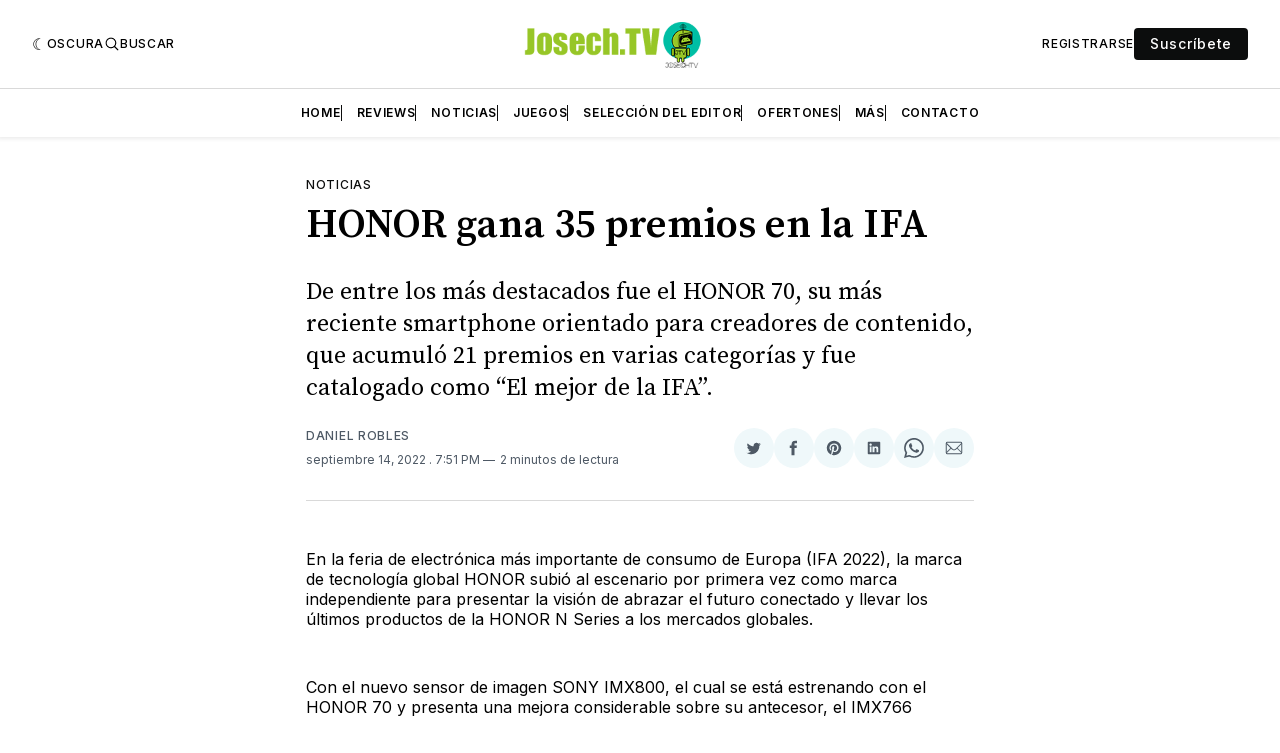

--- FILE ---
content_type: text/html; charset=utf-8
request_url: https://www.google.com/recaptcha/api2/aframe
body_size: 258
content:
<!DOCTYPE HTML><html><head><meta http-equiv="content-type" content="text/html; charset=UTF-8"></head><body><script nonce="R6rgsBLIK0gzTK9rUCM-0A">/** Anti-fraud and anti-abuse applications only. See google.com/recaptcha */ try{var clients={'sodar':'https://pagead2.googlesyndication.com/pagead/sodar?'};window.addEventListener("message",function(a){try{if(a.source===window.parent){var b=JSON.parse(a.data);var c=clients[b['id']];if(c){var d=document.createElement('img');d.src=c+b['params']+'&rc='+(localStorage.getItem("rc::a")?sessionStorage.getItem("rc::b"):"");window.document.body.appendChild(d);sessionStorage.setItem("rc::e",parseInt(sessionStorage.getItem("rc::e")||0)+1);localStorage.setItem("rc::h",'1768646307669');}}}catch(b){}});window.parent.postMessage("_grecaptcha_ready", "*");}catch(b){}</script></body></html>